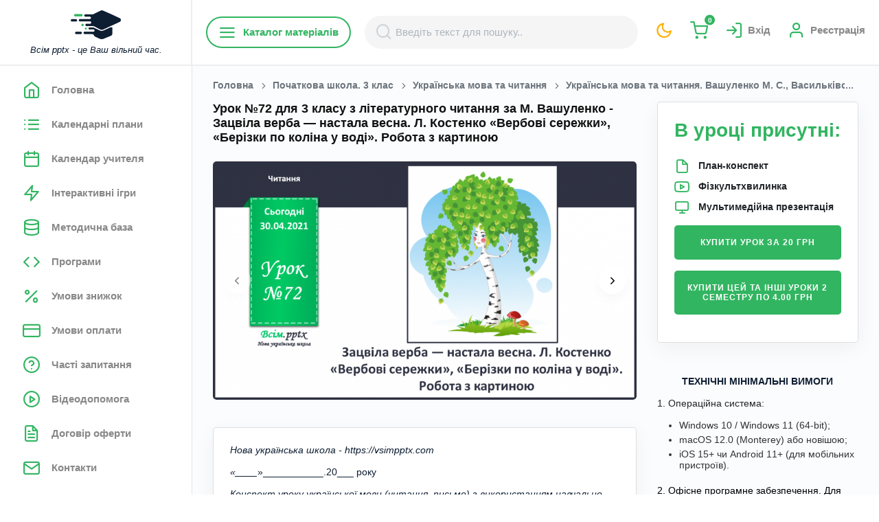

--- FILE ---
content_type: text/html; charset=utf-8
request_url: https://www.google.com/recaptcha/api2/aframe
body_size: 181
content:
<!DOCTYPE HTML><html><head><meta http-equiv="content-type" content="text/html; charset=UTF-8"></head><body><script nonce="_Dy1lIEcrKD30SJn1MIfYg">/** Anti-fraud and anti-abuse applications only. See google.com/recaptcha */ try{var clients={'sodar':'https://pagead2.googlesyndication.com/pagead/sodar?'};window.addEventListener("message",function(a){try{if(a.source===window.parent){var b=JSON.parse(a.data);var c=clients[b['id']];if(c){var d=document.createElement('img');d.src=c+b['params']+'&rc='+(localStorage.getItem("rc::a")?sessionStorage.getItem("rc::b"):"");window.document.body.appendChild(d);sessionStorage.setItem("rc::e",parseInt(sessionStorage.getItem("rc::e")||0)+1);localStorage.setItem("rc::h",'1769819211081');}}}catch(b){}});window.parent.postMessage("_grecaptcha_ready", "*");}catch(b){}</script></body></html>

--- FILE ---
content_type: application/javascript
request_url: https://vsimpptx.com/js/scripts.js?v=1769819202
body_size: 36161
content:


$('body')
    .on('beforeLoad.lazy','.lazy',function (e) {
        console.log('beforeLoad.lazy');
    }).on('loaded.lazy','.lazy',function (e, width, height, scrollY, scrollX) {
        console.log('load.lazy');
        console.log(e, width, height, scrollY, scrollX);
    });


$("body").on("click", "[onclick]", function(e){
    var $this = $("this");
    e.stopPropagation();
    e.preventDefault();
})

$('.course-slide').owlCarousel({
    itemElement: 'LI',
    stageElement: 'UL',
    lazy: true,
    rewind: true,
    margin: 10,
    nav: true,
    autoplay: false,
    dots: true,
    navText: ["<i class='feather-chevron-left icon-nav'></i>", "<i class='feather-chevron-right icon-nav'></i>"],
    items: 1,
})

function getTimeRemaining(endtime) {
    // console.log(endtime*1000);
    // console.log(Date.parse(new Date()));
    var t = endtime*1000 - Date.parse(new Date()); //Date.parse(endtime) - Date.parse(new Date());
    var seconds = Math.floor((t / 1000) % 60);
    var minutes = Math.floor((t / 1000 / 60) % 60);
    var hours = Math.floor((t / (1000 * 60 * 60)) % 24);
    var days = Math.floor(t / (1000 * 60 * 60 * 24));
    return {
        'total': t,
        'days': days,
        'hours': hours,
        'minutes': minutes,
        'seconds': seconds
    };
}

function initializeClock(id) {
    var clock = document.getElementById(id);
    var daysSpan = clock.querySelector('.days');
    var hoursSpan = clock.querySelector('.hours');
    var minutesSpan = clock.querySelector('.minutes');
    var secondsSpan = clock.querySelector('.seconds');

    function updateClock() {
        var t = getTimeRemaining(clock.getAttribute("data-deadline")),
            day = t.days,
            hours = ('0' + t.hours).slice(-2),
            minutes = ('0' + t.minutes).slice(-2),
            seconds = ('0' + t.seconds).slice(-2);

        $(daysSpan).text(+day);
        $(hoursSpan).text(+hours);
        $(minutesSpan).text(+minutes);
        $(secondsSpan).text(+seconds);

        if (t.total <= 0) {
            clearInterval(timeinterval);
        }
    }

    updateClock();
    var timeinterval = setInterval(updateClock, 1000);
}

//var deadline="January 01 2018 00:00:00 GMT+0300"; //for Ukraine
//var deadline = new Date(Date.parse(new Date()) + (15 * 24 * 60 * 60 * 1000)); // for endless timer
if($("#countdown").length){
    initializeClock("countdown"/*, deadline*/);
}


$(document).ready(function () {
    "use strict";

    $("[data-lazy-src]").each(function (){
        $(this).prop("src", $(this).attr("data-lazy-src"));
        // $(this).attr("data-lazy-src", "");
        $(this).removeAttr("data-lazy-src");
    })

    // var lazyLoadingImg = $("[data-lazy-src]").lazy({
    //     // lazy load assets in external resources
    //     recursive:true,
    //
    //     chainable: false,
    //     effect: "fadeIn",
    //     effectTime: 0,
    //     enableThrottle: true,
    //     throttle: 250,
    //     threshold: 0,
    //     visibleOnly: true,
    //
    //     // useful classes to handle loading states.
    //     classStatic:'lazy',
    //     classWaiting:'lazy-waiting',
    //     classLoading:'lazy-loading',
    //     classDone:'lazy-done',
    //
    //     // callbacks
    //     onBeforeLoad(element) {
    //         $(element).parent().addClass("loader-img-center");
    //     },
    //     onLoad(element) {
    //     },
    //     onError(element) {
    //     },
    //     onCompleted(element) {
    //         $(element).parent().removeClass("loader-img-center");
    //         if ($(element).parents(".owl-carousel.lesson-slide").length) {
    //             lessonSlider.trigger('refresh.owl.carousel');
    //         }
    //     }
    // });

   /* function loadingImg(img) {
        $(img).prop("src", $(img).data("src"));
        // console.log(img);
    }*/

    // $("img").each(function (){
    //     if($(this).hasClass('lazy')){
    //         $(this).on("load", function (){
    //             let $img = $(this);
    //             $img.prop("src", $img.data("src"));
    //         });
    //     };
    // });



    PageScroll();

    // corect open modal in modal
    $(document).on('hidden.bs.modal', function (event) {
        if ($('.modal:visible').length) {
            $('body').addClass('modal-open');
        }
    });

    dublicateCartCount();

    $("#small-cart .dot-count").bind("DOMSubtreeModified", function () {
        dublicateCartCount();
    })

    /*$("[data-add-to-cart]").on("click", function () {
        $(this).toggleClass("active");
        // $(this).find(".cart-check").fadeToggle().css("display", "flex");
    })*/

    $("[data-remove-order-item]").on("click", function () {
        var item = $(this).closest("[data-order-item]");
        item.fadeOut().slideUp(function () {
            item.remove();
        });
    })

    $("[data-more-info-link]").on("click", function () {
        $(this).closest("[data-more-info]").find("[data-more-info-menu]").slideToggle();
    })

    $("body").on("click", "[data-messages-link]", function () {
        // var text = $(this).parent().find("[data-messages-text]").html();
        var text;

        if($(this).parent(".messages-block").length > 0){
            text = $(this).closest(".messages-block").find(".messages-text").html();
            console.log(text);

            $(this).closest("[data-more-info]").find("[data-more-info-menu]").slideToggle();
        } else {
            // text = $(this).siblings("[data-messages-text]").attr("[data-messages-text]").val();
            text = $(this).siblings("[data-messages-text]").html();
        }

        $('#messages-dialog').find(".card-body-text").html(text);
        $('#messages-dialog').find(".card-body-text").find("[data-messages-link]").remove();
        $('#messages-dialog').delay(200).modal('show');
    })

    $("body").on("click", "[data-review-link]", function () {
        // var text = $(this).parent().find("[data-messages-text]").html();
        var text = $(this).closest(".review-slider-item").find('.review-slider-body'),
            img = $(this).closest(".review-slider-item").find('.review-slider-img img'),
            desc = $(this).closest(".review-slider-item").find('.review-slider-title *');

        // $('#review-modal').find(".review-slider-body").html(text);

        $('#review-modal .description-text').children().remove();
        $('#review-modal .review-slider-img').children().remove();
        $('#review-modal .review-slider-title').children().remove();

        text.clone(true).appendTo($('#review-modal .description-text')).find(".text-truncate-3").removeClass("text-truncate-3");
        $('#review-modal').find('.review-slider-body').removeClass("text-truncate-3");
        img.clone(true).appendTo($('#review-modal .review-slider-img'));
        desc.clone(true).appendTo($('#review-modal .review-slider-title'));

        $('#review-modal').modal('show');
    })


    // review video
    $('[data-product-video]').each(function () {
        const video = this;
        const src = $(video).data('video-src');

        // тимчасово додаємо src для metadata
        video.src = src;

        video.addEventListener('loadeddata', function () {

            // беремо перший кадр як poster
            const canvas = document.createElement('canvas');
            canvas.width = video.videoWidth;
            canvas.height = video.videoHeight;

            const ctx = canvas.getContext('2d');
            ctx.drawImage(video, 0, 0, canvas.width, canvas.height);

            video.poster = canvas.toDataURL('image/jpeg');

            // зупиняємо подальше завантаження
            video.pause();
            video.removeAttribute('src');
            video.load();

        }, { once: true });
    });


    $('body').on('click', '[data-product-video-play]', function () {
        var $video = $(this).parents('.review-slider-item').find('[data-product-video]');
        var $videoIcon = $(this).parents('.review-slider-item').find('[data-product-video-play]');

        if($('[data-product-video].playing').length > 0){
            $('[data-product-video].playing').each(function () {
                if($(this).parents('.review-slider-item').find('[data-product-video]').get(0) !== $video.get(0)){
                    $(this)
                        .removeClass("playing")
                        .off()
                        .get(0)
                        .pause();
                    $(this)
                        .parents('.review-slider-item')
                        .find('[data-product-video-play]')
                        .removeClass("playing")
                        .find('i')
                        .removeClass("feather-pause-circle")
                        .addClass("feather-play-circle");
                }
            })
        }

        if ($video.hasClass("playing")) {
            $video
                .removeClass("playing")
                .addClass("pause")
                .off()
                .get(0)
                .pause();
            $videoIcon
                .removeClass("playing")
                .find("i")
                .removeClass("feather-pause-circle")
                .addClass("feather-play-circle");
        } else if($video.hasClass("pause")) {
            $video.off().get(0).play();
            $video.removeClass("pause");
            $video.addClass("playing");
            $videoIcon.addClass("playing");
            $videoIcon.find("i").removeClass("feather-play-circle").addClass("feather-pause-circle");
        } else {
            $video.attr('src', $video.data('video-src'));

            $video.off().get(0).play();
            $video.addClass("playing");
            $videoIcon.addClass("playing");
            $videoIcon.find("i").removeClass("feather-play-circle").addClass("feather-pause-circle");
        }
    });

    $('body').on('click', '[data-product-video]', function () {
        var video = $(this);
        var videoIcon = video.parents('.review-slider-item').find('[data-product-video-play]');

        // video.on('click', function () {
        if (video.hasClass("playing")) {
            video.off().get(0).pause();
            video.removeClass("playing").addClass("pause");
            videoIcon.removeClass("playing");
            videoIcon.find("i").removeClass("feather-pause-circle").addClass("feather-play-circle");
        } else {
            video.off().get(0).play();
            video.addClass("playing").removeClass("pause");
            videoIcon.addClass("playing");
            videoIcon.find("i").removeClass("feather-play-circle").addClass("feather-pause-circle");
        }
        // });
        // $(this).siblings('video').prop('autoplay', true);
    });

    var hover = false;

    $("body").on("click", "[data-menu-btn]", function () {
        $(this).toggleClass("active");
        $("body").toggleClass("modal-open");
        $("[data-menu-container]").toggleClass("active");
        $("[data-menu-item]").eq(0).fadeIn(0);
        if ($("[data-menu-btn]").children("i").hasClass("feather-menu")) {
            $("[data-menu-btn]").children("i").removeClass("feather-menu");
            $("[data-menu-btn]").children("i").addClass("feather-x");
        } else {
            $("[data-menu-btn]").children("i").removeClass("feather-x");
            $("[data-menu-btn]").children("i").addClass("feather-menu");
        }
    })

    $(document).on('click', 'body', function (e) {
        var $target = $(e.target);

        if ($("[data-menu-container]").hasClass("active") && !$target.is("[data-menu-container]") && $target.closest("[data-menu-container]").length == 0 && !$target.is("[data-menu-btn]")) {
            $("[data-menu-btn]").trigger("click");
        }
    })

    // $("[data-menu-item] a").on("mouseover", function(){
    //     hover = true;
    //     $(this).closest("[data-menu-item]").next("[data-menu-item]").addClass("active");
    // })
    //
    // $("[data-menu-item] a").on("mouseleave", function(){
    //     var $this = $(this);
    //     hover = false;
    //
    //     setTimeout(function(){
    //         if(hover != true){
    //             $this.closest("[data-menu-item]").next("[data-menu-item]").removeClass("active");
    //             $this.closest("[data-menu-item]").next("[data-menu-item]").next("[data-menu-item]").removeClass("active");
    //         }
    //     }, 300);
    // })

    $(".category-menu-items>ul>li").hover(
        function () {
            var $this = $(this);
            $this.children(".category-menu-items").addClass("active");
            setTimeout(function () {
                $this.children(".category-menu-items").removeClass("active");
            }, 400);
        },
        function () {
            $(this).children(".category-menu-items").removeClass("active");
        }
    )

    // Loading Box (Preloader)
    function handlePreloader() {
        // $( window ).on( "load", function() {
        setInterval(function () {
            $('.preloader').fadeOut(300);
        }, 400);
        setInterval(function () {
            $('body').addClass('loaded');
        }, 600);
        // });
    }

    handlePreloader();


    $('.carousel-card').owlCarousel({
        itemElement: 'LI',
        stageElement: 'UL',
        loop: false,
        margin: 10,
        nav: false,
        autoplay: false,
        dots: false,
        autoWidth: true
    })

    // $('.course-slide').owlCarousel({
    //     rewind: true,
    //     margin: 10,
    //     nav: true,
    //     autoplay: false,
    //     dots: true,
    //     navText: ["<i class='ti-angle-left icon-nav'></i>", "<i class='ti-angle-right icon-nav'></i>"],
    //     items: 1,
    // })

    $('.category-card.owl-carousel').owlCarousel({
        itemElement: 'LI',
        stageElement: 'UL',
        loop: false,
        margin: 15,
        nav: true,
        autoplay: false,
        dots: false,
        navText: ['<i class="feather-chevron-left"></i>', '<i class="feather-chevron-right"></i>'],
        autoWidth: true
        // items: 4
    })

    $('.brand-slider').owlCarousel({
        itemElement: 'LI',
        stageElement: 'UL',
        loop: true,
        margin: 15,
        nav: false,
        autoplay: false,
        dots: false,
        items: 5,
        responsive: {
            0: {
                items: 2,
            },
            600: {
                items: 3,
            },
            1200: {
                items: 5,
            }

        }
    })

    $('.reviews-slider').each(function (i, slider){
        if($(slider).hasClass("reviews-video-slider")){
            $(slider).owlCarousel({
                itemElement: 'LI',
                stageElement: 'UL',
                rewind: true,
                margin: 15,
                nav: false,
                autoplay: false,
                dots: true,
                items: 5,
                // slideBy: 5,
                responsive: {
                    320: {
                        items: 1,
                        // slideBy: 1
                    },
                    767: {
                        items: 2,
                        // slideBy: 2
                    },
                    1199: {
                        items: 3,
                        // slideBy: 3
                    },
                    1420: {
                        items: 4,
                        // slideBy: 4
                    }

                }
            })
        } else {
            $(slider).owlCarousel({
                itemElement: 'LI',
                stageElement: 'UL',
                rewind: true,
                margin: 15,
                nav: false,
                autoplay: false,
                dots: false,
                items: 5,
                // slideBy: 5,
                responsive: {
                    320: {
                        items: 1,
                        // slideBy: 1
                    },
                    767: {
                        items: 2,
                        // slideBy: 2
                    },
                    1420: {
                        items: 3,
                        // slideBy: 3
                    }

                }
            })
        }
    })



    $('.product-slider').owlCarousel({
        itemElement: 'LI',
        stageElement: 'UL',
        loop: true,
        margin: 15,
        // nav:true,
        // navText: ["<i class='ti-angle-left icon-nav'></i>","<i class='ti-angle-right icon-nav'></i>"],
        autoplay: true,
        dots: false,
        responsive: {
            0: {
                items: 1,
            },
            600: {
                items: 1,
            },
            1200: {
                items: 2,
            }

        }
    })

    $('.feedback-slider').owlCarousel({
        itemElement: 'LI',
        stageElement: 'UL',
        loop: true,
        margin: 15,
        nav: true,
        autoplay: false,
        dots: false,
        items: 5,
        navText: ['<i class="feather-chevron-left"></i>', '<i class="feather-chevron-right"></i>'],
        responsive: {
            0: {
                items: 1,
            },
            600: {
                items: 2,
            },
            1200: {
                items: 3,
            }

        }
    })
    $('.feedback-slider2').owlCarousel({
        itemElement: 'LI',
        stageElement: 'UL',
        loop: true,
        margin: 15,
        nav: true,
        autoplay: false,
        dots: false,
        items: 5,
        navText: ['<i class="feather-chevron-left"></i>', '<i class="feather-chevron-right"></i>'],
        responsive: {
            0: {
                items: 1,
            },
            600: {
                items: 2,
            },
            1200: {
                items: 2,
            }

        }
    })

    $('.banner-slider').owlCarousel({
        itemElement: 'LI',
        stageElement: 'UL',
        loop: true,
        margin: 15,
        nav: true,
        autoplay: true,
        autoplaySpeed: 3000,
        dots: true,
        navText: ["<i class='feather-chevron-left icon-nav'></i>", "<i class='feather-chevron-right icon-nav'></i>"],
        responsive: {
            0: {
                items: 1,
            },
            600: {
                items: 1,
            },
            1200: {
                items: 1,
            }

        }
    })

    $('.product-slider-6').owlCarousel({
        itemElement: 'LI',
        stageElement: 'UL',
        loop: true,
        margin: 15,
        nav: false,
        autoplay: false,
        dots: false,
        items: 5,
        responsive: {
            0: {
                items: 2,
            },
            600: {
                items: 3,
            },
            1200: {
                items: 6,
            }

        }
    });



    var lessonSlider = $('.lesson-slide').owlCarousel({
        itemElement: 'LI',
        stageElement: 'UL',
        // loop: true,
        // margin: 10,
        nav: true,
        autoplay: false,
        dots: false,
        // lazyLoad: true,
        navText: ["<i class='feather-chevron-left icon-nav'></i>", "<i class='feather-chevron-right icon-nav'></i>"],
        items: 1,
        onInitialized: function(event) {
            // lazyLoadingImg.update();
        }
        // autoHeight: true,
        // autoWidth: true
    })

    // lessonSlider.on("change.owl.carousel", function(event) {
    //     lazyLoadingImg.update();
    // });

    $(window).on('load', function () {
        $('#ModalSubscribe').modal('show');
        $(".owl-carousel").each(function() {
            $(this).data('owl.carousel').onResize();
        });
        dublicateCartCount();
        // lazyLoadingImg.update();

        checkMainVideo();
    });

    function checkMainVideo(){
        if($('.home-main-content .video-wrap').length > 0){
            var video = $('.home-main-content .video-wrap').find('video'),
                videoElement = video.get(0);

            if (videoElement.paused) {
                // console.log('Video not playing');
                videoElement.play();
            } else {
                // console.log('Video playing');
            }
        }

    }

    $('.add-wishlist').on('click', function () {
        $(this).toggleClass('bg-greylight bg-danger');
        $(this).find('i').toggleClass('text-grey-900 text-white')
        return false;
    });

    $('.question-div .question-ans').on('click', function () {
        $('.question-ans').removeClass('active');
        $(this).addClass('active');
        return false;
    });

    $('.question-div .question-ans').on('click', function () {
        $('.question-ans').removeClass('active');
        $(this).addClass('active');
        return false;
    });

    $('.next-bttn').on('click', function () {
        var next_bttn_id = $(this).attr('data-question');
        $('.question-div .card-body').fadeOut(0);
        $('.question-div #' + next_bttn_id).fadeIn(500);
        // alert(next_bttn_id);
        // $(this).addClass('active');
        return false;
    });


    // $('.right-menu-icon li a i').on('click', function() {
    //     $('this')removeClass('active');
    //     $(this).parent().toggleClass("active");
    //     return false;
    // });


    $('.menu-search-icon').on('click', function () {
        $('.app-header-search').addClass('show');
    });
    $('.searchbox-close').on('click', function () {
        $('.app-header-search').removeClass('show');
    });


    $('.switchcolor').on('click', function () {
        $(this).addClass('active');
        $('.backdrop').addClass('active');
        $('.switchcolor-wrap').addClass('active');
    });

    $('.sheet-close,.backdrop').on('click', function () {
        $('.switchcolor').removeClass('active');
        $('.backdrop').removeClass('active');
        $('.switchcolor-wrap').removeClass('active');
    });

    $('#darkmodeswitch').on('change', function () {
        if (this.checked) {
            $('body').addClass('theme-dark');
        } else {
            $('body').removeClass('theme-dark');
        }
    });


    $('.sidebar-right,.sidebar-layer').on('click', function () {
        $('.middle-sidebar-right').toggleClass('active-sidebar');
        $(this).find('i').toggleClass('feather-chevron-left feather-chevron-right');
        return false;
    });

    $(window).scroll(function () {
        if ($(this).scrollTop() > 10) {
            $('.scroll-header').addClass('bg-white shadow-xss');
        } else {
            $('.scroll-header').removeClass('bg-white shadow-xss');
        }

        if ($(this).scrollTop() > 10) {
            $('.middle-sidebar-header').addClass('scroll');
        } else {
            $('.middle-sidebar-header').removeClass('scroll');
        }

        // var sidebarFixed = false;
        //
        // if($(window).scrollTop() > $('header .header-bottom').offset().top && !sidebarFixed) {
        //     $("[data-lessons-sidebar]").addClass("fixed");
        //
        //     sidebarFixed = true;
        // } else if($(window).scrollTop() < $('[data-lessons-sidebar]').offset().top + $('header').outerHeight() ){
        //     $("[data-lessons-sidebar]").removeClass("fixed");
        //
        //     sidebarFixed = false;
        // }

    });


    $('.header-menu').on('click', function () {
        // $(this).toggleClass('active');
        $("body").addClass("no-scroll");
        $('.navigation').addClass('nav-active');
        if ($(window).width() <= 991.98 && $('.navigation').hasClass('nav-active')) {
            $('.nav-bg').fadeIn();
        } else {
            $('.nav-bg').fadeOut();
        }
    });

    $('.close-nav, .nav-bg').on('click', function () {
        $("body").removeClass("no-scroll");
        $('.nav-bg').fadeOut();
        $('.navigation').removeClass('nav-active');
        return false;
    });


    $('.toggle-menu-color input').on('change', function () {
        if (this.checked) {
            $('.navigation').addClass('menu-current-color');
        } else {
            $('.navigation').removeClass('menu-current-color');
        }
    });

    $('.toggle-menu input').on('change', function () {
        if (this.checked) {
            $('.navigation,.main-content').addClass('menu-active');
        } else {
            $('.navigation,.main-content').removeClass('menu-active');
        }
    });

    $('.toggle-screen input').on('change', function () {
        if (this.checked) {
            $('body').addClass('theme-full');
        } else {
            $('body').removeClass('theme-full');
        }
    });
    $('.toggle-sticky input').on('change', function () {
        if (this.checked) {
            $('.middle-sidebar-header').addClass('sticky-header');
            $('.middle-sidebar-bottom').addClass('header-padding');

        } else {
            $('.middle-sidebar-header').removeClass('sticky-header');
            $('.middle-sidebar-bottom').removeClass('header-padding');
        }
    });


    $('.toggle-dark input').on('change', function () {
        if (this.checked) {
            $('body').addClass('theme-dark');
        } else {
            $('body').removeClass('theme-dark');
        }
    });

    $('input[name="color-radio"]').on('change', function () {
        if (this.checked) {
            $('body').removeClass('color-theme-teal color-theme-cadetblue color-theme-pink color-theme-deepblue color-theme-blue color-theme-red color-theme-black color-theme-gray color-theme-orange color-theme-yellow color-theme-green color-theme-white color-theme-brown color-theme-darkgreen color-theme-deeppink color-theme-darkorchid');
            $('body').addClass('color-theme-' + $(this).val());
        }
    });

    if ($('.cd-timeline-block').length) {
        var $timeline_block = $('.cd-timeline-block');

        //hide timeline blocks which are outside the viewport
        $timeline_block.each(function(){
            if($(this).offset().top > $(window).scrollTop()+$(window).height()*0.75) {
                $(this).find('.cd-timeline-img, .cd-timeline-content').addClass('is-hidden');
            }
        });

        //on scolling, show/animate timeline blocks when enter the viewport
        $(window).on('scroll', function(){
            $timeline_block.each(function(){
                if( $(this).offset().top <= $(window).scrollTop()+$(window).height()*0.75 && $(this).find('.cd-timeline-img').hasClass('is-hidden') ) {
                    $(this).find('.cd-timeline-img, .cd-timeline-content').removeClass('is-hidden').addClass('bounce-in');
                }
            });
        });
    }

    $('.toggle-is-subscription input').on('change', function () {

        console.log(this.checked);

        $.ajax({
            url: '/toggle-is-subscription',
            data: { "value": this.checked ? 1 : 0 },
            type: "post",
            success: function(data){
                window.location.reload();

                console.log(data);
            },
            error: function (error) {
                console.log('search[error][error]:', error);
            }
        });

    });

    $('[data-style-site]').on('click', function () {

        function getCookie(name) {
            var matches = document.cookie.match(new RegExp("(?:^|; )" + name.replace(/([\.$?*|{}\(\)\[\]\\\/\+^])/g, '\\$1') + "=([^;]*)"));
            return matches ? decodeURIComponent(matches[1]) : undefined;
        }

        var cookie_date = new Date();
        cookie_date.setYear(cookie_date.getFullYear() + 1);

        if(document.cookie && getCookie('style') === 'black'){
            document.cookie = "style=white;expires=" + cookie_date.toUTCString();
        } else {
            document.cookie = "style=black;expires=" + cookie_date.toUTCString();
        }

        location.reload();

    });
    $('[data-message-dialog-btn]').on('click', function () {
        // +7 денів від поточної дати
        // let date = new Date(Date.now() + 604800);

        // date = date.toUTCString();

        document.cookie = "messageDialog=false; max-age=604800";
    });

    // if ($(".lesson-tooltip").length) {
    //     console.log("Run tooltip");
    setTimeout(function () {
        $("[data-toggle='tooltip']").tooltip({
            delay: { "show": 500, "hide": 100 },
            trigger: 'hover focus'
        });
    }, 500);
    // }

    if ($("#chart").length) {
        initDescriptionChart();
    }

    breadcrumbTrim();

    setTimeout(function (){
        $("img").each(function (){
            // $(this).css('width', $(this).width());
            // $(this).css('height', $(this).height());
        })
    }, 500)
});

function initDescriptionChart() {
    var chart = $("#chart");
    // chart.shieldChart({
    //     theme: "bootstrap",
    //     primaryHeader: {
    //         text: "Інфограма знижок"
    //     },
    //     axisY: {
    //         title: {
    //             text: "Знижка %"
    //         }
    //     },
    //     exportOptions: {
    //         image: false,
    //         print: false
    //     },
    //     axisX: {
    //         categoricalValues: ["Реєстрація", "1 рік", "2 роки", "3 роки", "4 роки", "5 років", "6 років", "7 років", "8 років", "9 років", '10 років', '10+ років']
    //     },
    //     tooltipSettings: {
    //         chartBound: true,
    //         axisMarkers: {
    //             enabled: true,
    //             mode: 'xy'
    //         }
    //     },
    //     dataSeries: [{
    //         backgroundColor: '#32b561',
    //         seriesType: 'area',
    //         collectionAlias: "Знижка",
    //         data: [0, 5, 7.5, 7.5, 7.5, 10, 10, 10, 10, 10, 15, 15]
    //         // data: {
    //         //     labels: ['Знижка 0%', 'Знижка 5%', 'Знижка 7.5%', 'Знижка 7.5%', 'Знижка 7.5%', 'Знижка 10%', 'Знижка 10%', 'Знижка 10%', 'Знижка 10%', 'Знижка 10%', 'Знижка 15%', 'Знижка 15%'],
    //         //     datasets: [{
    //         //         data: [0, 5, 7.5, 7.5, 7.5, 10, 10, 10, 10, 10, 15, 15],
    //         //         backgroundColor: '#32b561'
    //         //     }]
    //         // }
    //
    //     }]
    // });

    new Chart(chart, {
        type: 'line',
        data: {
            labels: ["Реєстрація", "1 рік", "2 роки", "3 роки", "4 роки", "5 років", "6 років", "7 років", "8 років", "9 років", "10+ років"],
            datasets: [{
                label: 'Знижка',
                lineTension: 0,
                backgroundColor: "#6ee081",
                borderColor: "#32b561",
                pointRadius: 3,
                pointBackgroundColor: "#32b561",
                pointBorderColor: "#32b561",
                pointHoverRadius: 5,
                pointHoverBackgroundColor: "#0E1E32",
                pointHitRadius: 10,
                pointBorderWidth: 2,
                data: [0, 5, 7.5, 7.5, 7.5, 10, 10, 10, 10, 10, 15],
                ticks: {
                    callback: function (value, index, values) {
                        return value + '%';
                    }
                },
            }],
        },
        options: {
            tooltips: {
                callbacks: {
                    label: function(tooltipItem, data) {
                        var label = data.datasets[tooltipItem.datasetIndex].label || '';

                        if (label) {
                            label += ': ';
                        }
                        label += Math.round(tooltipItem.yLabel * 100) / 100;
                        return ' ' + label + '%';
                    },
                    labelColor: function(tooltipItem, chart) {
                        return {
                            borderColor: '#32b561',
                            backgroundColor: '#32b561'
                        };
                    },
                    labelTextColor: function(tooltipItem, chart) {
                        return '#f5f5f5';
                    },
                    // afterLabel: function(tooltipItem, data) {
                    //     return '%';
                    // }
                }
            },
            scales: {
                xAxes: [{
                    time: {
                        unit: 'date'
                    },
                    gridLines: {
                        display: false
                    },
                    ticks: {
                        maxTicksLimit: 7
                    }
                }],
                yAxes: [{
                    ticks: {
                        min: 0,
                        max: 15,
                        maxTicksLimit: 5,
                        callback: function(value, index, values) {
                            return value + '%';
                        }
                    },
                    gridLines: {
                        color: "#32b561",
                    }
                }],
            },
            legend: {
                display: false
            }
        }
    });
}

$(window).on("load", function () {
    corectMenuHeight();
    if($("#chart").length > 0 && $("#chartjs-size-monitor").length == 0 ) {
        console.log("reload description chart");
        if ($("#chart").length) {
            initDescriptionChart();
        }
    }
})

$(window).resize(function () {
    corectMenuHeight();
    breadcrumbTrim();
})

function dublicateCartCount(){
    if($(".header-mobile-cart .dot-count").length===0){
        $(".header-mobile-cart").append('<span class="dot-count bg-current rounded-circle"></span>')
    }
    $(".header-mobile-cart").find(".dot-count").text($("#small-cart .dot-count").text());
}

function corectMenuHeight() {
    var menuHeight_1 = $("[data-menu-item]>ul").eq(0).outerHeight(true),
        menuHeight_2 = 0,
        menuHeight_3 = 0;

    $("[data-menu-item]>ul").each(function (i, el) {
        if (menuHeight_2 < $(this).outerHeight(true)) {
            menuHeight_2 = $(this).outerHeight(true);
        }
    })

    if (menuHeight_1 < menuHeight_2) {
        menuHeight_1 = menuHeight_2;
    }

    $("[data-menu-container]").css('height', menuHeight_1);
}

function breadcrumbTrim() {
    $("[data-breadcrumb-block]").find(".breadcrumbs-trip").removeClass("breadcrumbs-trip");

    var bc = $("[data-breadcrumb-container]"), // ul parent parent
        bcWidth = bc.width(),
        bcWidthMin = bcWidth - 20,
        bcFull = $("[data-breadcrumb-block]"),
        bcFullWidth = 0, // ul parent
        bcFullLiCount = 0,
        windowWidth = $(window).width();

    // find container width
    bcFull.find("li").each(function () {
        bcFullWidth += $(this).width();
        bcFullLiCount++;
    })

    // trip nth-last-child(-2) breadcrumbs element
    if (bcWidth < bcFullWidth) {
        if (bcWidth < bcFullWidth - 200) {
            bcFull.find("li").eq(bcFullLiCount - 2).addClass("breadcrumbs-trip");
        } else {
            bcFull.find(".breadcrumbs-trip").removeClass("breadcrumbs-trip");
        }
    } else {
        bcFull.find(".breadcrumbs-trip").removeClass("breadcrumbs-trip");
    }

    // find new corect container width
    bcFullWidth = 0;
    bcFull.find("li").each(function () {
        bcFullWidth += $(this).width();
    })

    // trip breadcrumbs
    if (bcWidth < bcFullWidth) {
        bcFull.css({"width": bcWidthMin + "px", "overflow": "hidden"});
        bc.addClass("bcAfter");
    } else {
        bcFull.removeAttr("style");
        bc.removeClass("bcAfter");
    }
};

function PageScroll() {
    $(".scroll-tiger").on("click", function (e) {
        var $anchor = $(this);
        $("html, body").stop().animate({
            scrollTop: $($anchor.attr("href")).offset().top - 0
        }, 1500, 'easeInOutExpo');
        $('.overlay-section').removeClass('active');
        e.preventDefault();
    });
}


--- FILE ---
content_type: application/javascript
request_url: https://vsimpptx.com/js/cart.js?v=1769819202
body_size: 7336
content:
GNS.cart = {
    $textAddToCart: 'Для того щоб додати архів у кошик необхідно увійти або зареєструватись'
};

if (document.getElementById('productCart')) {

    GLOBAL_DATA.lessonItems = window.GNS.lesson;

    new Vue({
        el: '#productCart',
        data: GLOBAL_DATA,
        mounted: function mounted() {
        },
        methods: {
            openPopup: function(calendar, author, event) {

                console.log(calendar);
                this.calendarItem.id = calendar.id;
                this.calendarItem.author_id = calendar.author_id;
                this.calendarItem.author.price = author.price;
                this.calendarItem.author.price_1 = author.price_1;
                this.calendarItem.author.price_2 = author.price_2;

                if (!GNS.IS_USER_AUTH) {
                    GNS.login.show(null);
                    GNS.login.$el.find('[data-login-title]').text(GNS.cart.$textAddToCart);

                    $("[data-add-to-cart]").on("click", function () {
                        $(this).removeClass("active");
                    });
                } else {
                    const $target = $(event.currentTarget);

                    const text = $target.closest(".messages-block").find(".messages-text").html();
                    $target.closest("[data-more-info]").find("[data-more-info-menu]").slideToggle();

                    $('#messages-dialog-v').find(".card-body-text").html(text);
                    $('#messages-dialog-v').find(".card-body-text").find("[data-messages-link]").remove();
                    this.$nextTick(() => {
                        $('#messages-dialog-v').modal('show');
                    });
                }
            },
            //check if props in list
            findWhere: function findWhere(list, props) {
                var idx = 0;
                var len = list.length;
                var match = false;
                var item, item_k, item_v, prop_k, prop_val;
                for (; idx < len; idx++) {
                    item = list[idx];
                    for (prop_k in props) {
                        // If props doesn't own the property, skip it.
                        if (!props.hasOwnProperty(prop_k)) continue;
                        // If item doesn't have the property, no match;
                        if (!item.hasOwnProperty(prop_k)) {
                            match = false;
                            break;
                        }
                        if (parseInt(props[prop_k]) === item[prop_k]) {
                            // We have a match…so far.
                            match = true;
                        } else {
                            // No match.
                            match = false;
                            // Don't compare more properties.
                            break;
                        }
                    }
                    // We've iterated all of props' properties, and we still match!
                    // Return that item!
                    if (match) return item;
                }
                // No matches
                return null;
            },
            //method handles add to cart
            addToCart: function addToCart(authorId, productId, calendarId, archiveId, additionalCategoryId) {

                if(GNS.PAYMENT_CONFIG) {
                    if(GNS.PAYMENT_CONFIG.description) {
                        setTimeout(function () {
                            GNS.notification.show(null, GNS.PAYMENT_CONFIG.description);
                        }, 300);
                    }
                } else if(GNS.IS_USER_AUTH) {
                    var obj = {
                            authorId: parseInt(authorId),
                            productId: parseInt(productId),
                            calendarId: parseInt(calendarId),
                            archiveId: parseInt(archiveId),
                            additionalCategoryId: parseInt(additionalCategoryId)
                        },
                        searchObj = {
                            authorId: parseInt(authorId),
                            productId: parseInt(productId),
                            calendarId: parseInt(calendarId),
                            archiveId: parseInt(archiveId),
                            additionalCategoryId: parseInt(additionalCategoryId)
                        },
                        _this = this;

                    if (_this.findWhere(GLOBAL_DATA.cartItems, searchObj) == null) {
                        if (GLOBAL_DATA.IS_DATA_PROCESSING) {
                            return false;
                        }

                        GLOBAL_DATA.IS_DATA_PROCESSING = true;
                        //ajax
                        $.ajax({
                            type: 'post',
                            url: '/cart/add-to-cart',
                            data: {
                                authorId: obj.authorId,
                                productId: obj.productId,
                                calendarId: obj.calendarId,
                                archiveId: obj.archiveId,
                                additionalCategoryId: obj.additionalCategoryId
                            },
                            success: function success(data) {
                                GLOBAL_DATA.IS_DATA_PROCESSING = false;

                                GLOBAL_DATA.cartItems = data.cart;
                                GLOBAL_DATA.totalCount = data.totalCount;
                                GLOBAL_DATA.totalAmount = data.totalAmount;
                            },
                            error: function error(_error) {
                                GLOBAL_DATA.IS_DATA_PROCESSING = false;
                                console.log(_error);
                            }
                        });
                    } else {
                    }
                } else {
                    GNS.login.show(null);
                    GNS.login.$el.find('[data-login-title]').text(GNS.cart.$textAddToCart);

                    $("[data-add-to-cart]").on("click", function () {
                        $(this).removeClass("active");
                    });

                }
            },
            deleteFromCart: function deleteFromCart(authorId, productId, calendarId, archiveId) {

                $.ajax({
                    type: 'post',
                    url: '/cart/delete-from-cart',
                    data: {
                        authorId: authorId,
                        productId: productId,
                        calendarId: calendarId,
                        archiveId: archiveId
                    },
                    success: function success(data) {
                        GLOBAL_DATA.cartItems = data.cart;
                        GLOBAL_DATA.totalCount = data.totalCount;
                        GLOBAL_DATA.totalAmount = data.totalAmount;
                    },
                    error: function error(_error) {
                        console.log(_error);
                    }
                });
            }
        }
    });
}



$(document).ready(function () {

    if(!GNS.IS_USER_AUTH) {
        GNS.login.$el.on('hidden.bs.modal', function (e) {
            GNS.login.$el.find('[data-login-title]').text('')
        });
    }
});


--- FILE ---
content_type: application/javascript
request_url: https://vsimpptx.com/js/inputmask/inputmask.dependencyLib.min.js?v=1769819202
body_size: 4045
content:
!function(e){"function"==typeof define&&define.amd?define(["../global/window","../global/document"],e):"object"==typeof exports?module.exports=e(require("../global/window"),require("../global/document")):window.dependencyLib=e(window,document)}(function(e,t){function n(e){return null!=e&&e===e.window}function i(e){return e instanceof Element}function o(n){return n instanceof o?n:this instanceof o?void(void 0!==n&&null!==n&&n!==e&&(this[0]=n.nodeName?n:void 0!==n[0]&&n[0].nodeName?n[0]:t.querySelector(n),void 0!==this[0]&&null!==this[0]&&(this[0].eventRegistry=this[0].eventRegistry||{}))):new o(n)}return o.prototype={on:function(e,t){if(i(this[0]))for(var n=this[0].eventRegistry,o=this[0],r=e.split(" "),a=0;a<r.length;a++){var l=r[a].split(".");!function(e,i){o.addEventListener?o.addEventListener(e,t,!1):o.attachEvent&&o.attachEvent("on"+e,t),n[e]=n[e]||{},n[e][i]=n[e][i]||[],n[e][i].push(t)}(l[0],l[1]||"global")}return this},off:function(e,t){if(i(this[0]))for(var n=this[0].eventRegistry,o=this[0],r=e.split(" "),a=0;a<r.length;a++)for(var l=r[a].split("."),s=function(e,i){var o,r,a=[];if(e.length>0)if(void 0===t)for(o=0,r=n[e][i].length;o<r;o++)a.push({ev:e,namespace:i&&i.length>0?i:"global",handler:n[e][i][o]});else a.push({ev:e,namespace:i&&i.length>0?i:"global",handler:t});else if(i.length>0)for(var l in n)for(var s in n[l])if(s===i)if(void 0===t)for(o=0,r=n[l][s].length;o<r;o++)a.push({ev:l,namespace:s,handler:n[l][s][o]});else a.push({ev:l,namespace:s,handler:t});return a}(l[0],l[1]),f=0,c=s.length;f<c;f++)!function(e,t,i){if(e in n==1)if(o.removeEventListener?o.removeEventListener(e,i,!1):o.detachEvent&&o.detachEvent("on"+e,i),"global"===t)for(var r in n[e])n[e][r].splice(n[e][r].indexOf(i),1);else n[e][t].splice(n[e][t].indexOf(i),1)}(s[f].ev,s[f].namespace,s[f].handler);return this},trigger:function(e){if(i(this[0]))for(var n=this[0].eventRegistry,r=this[0],a="string"==typeof e?e.split(" "):[e.type],l=0;l<a.length;l++){var s=a[l].split("."),f=s[0],c=s[1]||"global";if(void 0!==t&&"global"===c){var u,v,d={bubbles:!0,cancelable:!0,detail:Array.prototype.slice.call(arguments,1)};if(t.createEvent){try{u=new CustomEvent(f,d)}catch(e){(u=t.createEvent("CustomEvent")).initCustomEvent(f,d.bubbles,d.cancelable,d.detail)}e.type&&o.extend(u,e),r.dispatchEvent(u)}else(u=t.createEventObject()).eventType=f,e.type&&o.extend(u,e),r.fireEvent("on"+u.eventType,u)}else if(void 0!==n[f])if(arguments[0]=arguments[0].type?arguments[0]:o.Event(arguments[0]),"global"===c)for(var p in n[f])for(v=0;v<n[f][p].length;v++)n[f][p][v].apply(r,arguments);else for(v=0;v<n[f][c].length;v++)n[f][c][v].apply(r,arguments)}return this}},o.isFunction=function(e){return"function"==typeof e},o.noop=function(){},o.isArray=Array.isArray,o.inArray=function(e,t,n){return null==t?-1:function(e,t){for(var n=0,i=e.length;n<i;n++)if(e[n]===t)return n;return-1}(t,e)},o.valHooks=void 0,o.isPlainObject=function(e){return!("object"!=typeof e||e.nodeType||n(e)||e.constructor&&!Object.hasOwnProperty.call(e.constructor.prototype,"isPrototypeOf"))},o.extend=function(){var e,t,n,i,r,a,l=arguments[0]||{},s=1,f=arguments.length,c=!1;for("boolean"==typeof l&&(c=l,l=arguments[s]||{},s++),"object"==typeof l||o.isFunction(l)||(l={}),s===f&&(l=this,s--);s<f;s++)if(null!=(e=arguments[s]))for(t in e)n=l[t],l!==(i=e[t])&&(c&&i&&(o.isPlainObject(i)||(r=o.isArray(i)))?(r?(r=!1,a=n&&o.isArray(n)?n:[]):a=n&&o.isPlainObject(n)?n:{},l[t]=o.extend(c,a,i)):void 0!==i&&(l[t]=i));return l},o.each=function(e,t){var i=0;if(function(e){var t="length"in e&&e.length,i=typeof e;return"function"!==i&&!n(e)&&(!(1!==e.nodeType||!t)||"array"===i||0===t||"number"==typeof t&&t>0&&t-1 in e)}(e))for(var o=e.length;i<o&&!1!==t.call(e[i],i,e[i]);i++);else for(i in e)if(!1===t.call(e[i],i,e[i]))break;return e},o.data=function(e,t,n){if(void 0===n)return e.__data?e.__data[t]:null;e.__data=e.__data||{},e.__data[t]=n},"function"==typeof e.CustomEvent?o.Event=e.CustomEvent:(o.Event=function(e,n){n=n||{bubbles:!1,cancelable:!1,detail:void 0};var i=t.createEvent("CustomEvent");return i.initCustomEvent(e,n.bubbles,n.cancelable,n.detail),i},o.Event.prototype=e.Event.prototype),o});
